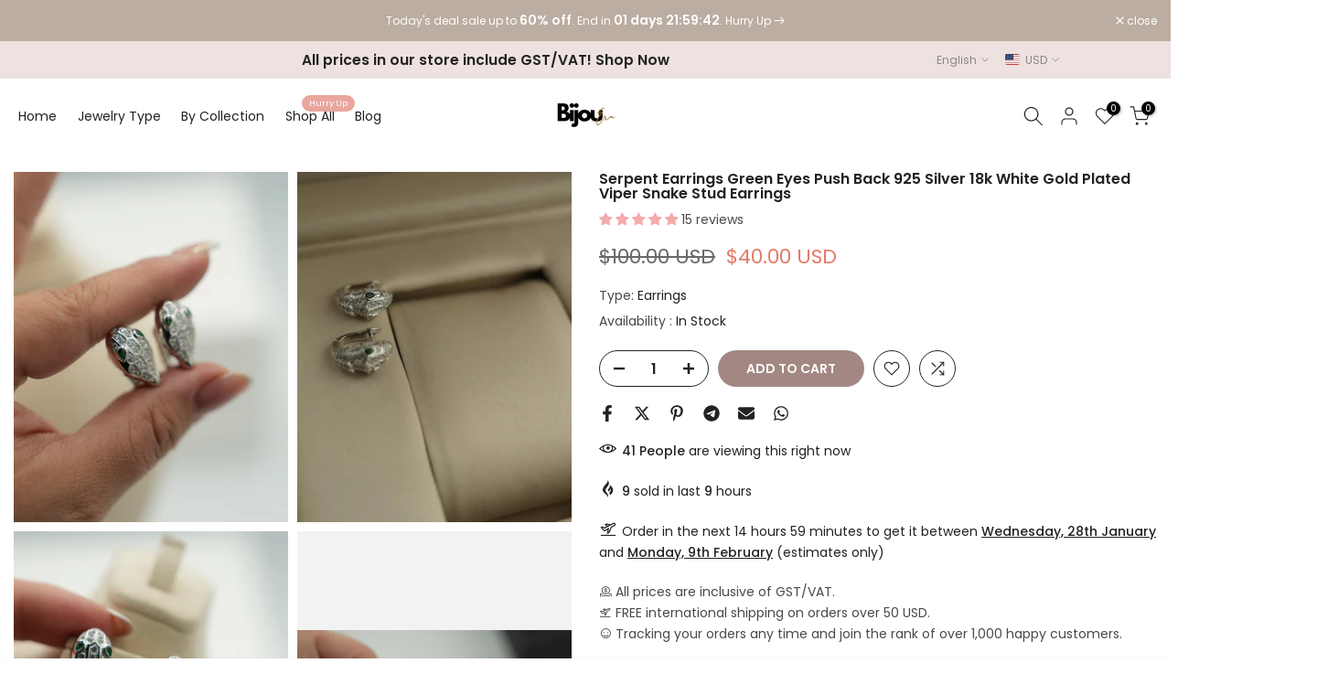

--- FILE ---
content_type: text/html; charset=utf-8
request_url: https://bijouera.com/?section_id=search-hidden
body_size: 1836
content:
<div id="shopify-section-search-hidden" class="shopify-section"><div class="t4s-drawer__header">
   <span class="is--login" aria-hidden="false">Search Our Site</span>
   <button class="t4s-drawer__close" data-drawer-close aria-label="Close Search"><svg class="t4s-iconsvg-close" role="presentation" viewBox="0 0 16 14"><path d="M15 0L1 14m14 0L1 0" stroke="currentColor" fill="none" fill-rule="evenodd"></path></svg></button>
</div>
<form data-frm-search action="/search" method="get" class="t4s-mini-search__frm t4s-pr" role="search">
   <input type="hidden" name="type" value="product">
   <input type="hidden" name="options[unavailable_products]" value="last">
   <input type="hidden" name="options[prefix]" value="last"><div data-cat-search class="t4s-mini-search__cat">
         <select data-name="product_type">
           <option value="*">All Categories</option><option value="Bangle">Bangle</option><option value="Bracelets">Bracelets</option><option value="Brooch">Brooch</option><option value="Earrings">Earrings</option><option value="Necklace">Necklace</option><option value="Rings">Rings</option><option value="Watch">Watch</option></select>
     </div><div class="t4s-mini-search__btns t4s-pr t4s-oh">
      <input data-input-search class="t4s-mini-search__input" autocomplete="off" type="text" name="q" placeholder="Search">
      <button data-submit-search class="t4s-mini-search__submit t4s-btn-loading__svg" type="submit">
         <svg class="t4s-btn-op0" viewBox="0 0 18 19" width="16"><path fill-rule="evenodd" clip-rule="evenodd" d="M11.03 11.68A5.784 5.784 0 112.85 3.5a5.784 5.784 0 018.18 8.18zm.26 1.12a6.78 6.78 0 11.72-.7l5.4 5.4a.5.5 0 11-.71.7l-5.41-5.4z" fill="currentColor"></path></svg>
         <div class="t4s-loading__spinner t4s-dn">
            <svg width="16" height="16" aria-hidden="true" focusable="false" role="presentation" class="t4s-svg__spinner" viewBox="0 0 66 66" xmlns="http://www.w3.org/2000/svg"><circle class="t4s-path" fill="none" stroke-width="6" cx="33" cy="33" r="30"></circle></svg>
         </div>
      </button>
   </div><div data-listKey class="t4s-mini-search__keys">
         <span class="t4s-mini-search__label">Quick search:</span>
         <ul class="t4s-mini-search__listKey t4s-d-inline-block"><li class="t4s-d-inline-block"><a data-key='5 Motif' href="/search?type=product&options%5Bunavailable_products%5D=last&options%5Bprefix%5D=last&q=5+Motif">5 Motif, </a></li>
            <li class="t4s-d-inline-block"><a data-key='Mother of Pearl' href="/search?type=product&options%5Bunavailable_products%5D=last&options%5Bprefix%5D=last&q=Mother+of+Pearl">Mother of Pearl, </a></li>
            <li class="t4s-d-inline-block"><a data-key='Lucky' href="/search?type=product&options%5Bunavailable_products%5D=last&options%5Bprefix%5D=last&q=Lucky">Lucky </a></li>
            </ul>
      </div></form><div data-title-search class="t4s-mini-search__title">Need some inspiration?</div><div class="t4s-drawer__content">
   <div class="t4s-drawer__main">
      <div data-t4s-scroll-me class="t4s-drawer__scroll t4s-current-scrollbar">

         <div data-skeleton-search class="t4s-skeleton_wrap t4s-dn"><div class="t4s-row t4s-space-item-inner">
               <div class="t4s-col-auto t4s-col-item t4s-widget_img_pr"><div class="t4s-skeleton_img"></div></div>
               <div class="t4s-col t4s-col-item t4s-widget_if_pr"><div class="t4s-skeleton_txt1"></div><div class="t4s-skeleton_txt2"></div></div>
            </div><div class="t4s-row t4s-space-item-inner">
               <div class="t4s-col-auto t4s-col-item t4s-widget_img_pr"><div class="t4s-skeleton_img"></div></div>
               <div class="t4s-col t4s-col-item t4s-widget_if_pr"><div class="t4s-skeleton_txt1"></div><div class="t4s-skeleton_txt2"></div></div>
            </div><div class="t4s-row t4s-space-item-inner">
               <div class="t4s-col-auto t4s-col-item t4s-widget_img_pr"><div class="t4s-skeleton_img"></div></div>
               <div class="t4s-col t4s-col-item t4s-widget_if_pr"><div class="t4s-skeleton_txt1"></div><div class="t4s-skeleton_txt2"></div></div>
            </div><div class="t4s-row t4s-space-item-inner">
               <div class="t4s-col-auto t4s-col-item t4s-widget_img_pr"><div class="t4s-skeleton_img"></div></div>
               <div class="t4s-col t4s-col-item t4s-widget_if_pr"><div class="t4s-skeleton_txt1"></div><div class="t4s-skeleton_txt2"></div></div>
            </div></div>
         <div data-results-search class="t4s-mini-search__content t4s_ratioadapt"><div class="t4s-row t4s-space-item-inner t4s-widget__pr">
	<div class="t4s-col-item t4s-col t4s-widget_img_pr"><a class="t4s-d-block t4s-pr t4s-oh t4s_ratio t4s-bg-11" href="/products/two-head-serpenti-ring" style="background: url(//bijouera.com/cdn/shop/files/il_fullxfull.6879241769_da22.jpg?v=1757305903&width=1);--aspect-ratioapt: 1.5003663003663004">
				<img class="lazyloadt4s" data-src="//bijouera.com/cdn/shop/files/il_fullxfull.6879241769_da22.jpg?v=1757305903&width=1" data-widths="[100,200,400,600,700]" data-optimumx="2" data-sizes="auto" src="[data-uri]" width="2048" height="1365" alt="Two Head Serpenti Ring">
			</a></div>
	<div class="t4s-col-item t4s-col t4s-widget_if_pr">
		<a href="/products/two-head-serpenti-ring" class="t4s-d-block t4s-widget__pr-title">Two Head Serpenti Ring</a><div class="t4s-widget__pr-price"data-pr-price><del>$84.00 USD</del><ins>$42.00 USD</ins></div></div>
</div>
 <div class="t4s-row t4s-space-item-inner t4s-widget__pr">
	<div class="t4s-col-item t4s-col t4s-widget_img_pr"><a class="t4s-d-block t4s-pr t4s-oh t4s_ratio t4s-bg-11" href="/products/full-cz-dial-cz-snake-serpenti-watch" style="background: url(//bijouera.com/cdn/shop/files/il_fullxfull.5942156552_ii9a.jpg?v=1714446887&width=1);--aspect-ratioapt: 1.0">
				<img class="lazyloadt4s" data-src="//bijouera.com/cdn/shop/files/il_fullxfull.5942156552_ii9a.jpg?v=1714446887&width=1" data-widths="[100,200,400,600,700]" data-optimumx="2" data-sizes="auto" src="[data-uri]" width="2048" height="2048" alt="Full CZ Dial Luxury CZ Serpent Watch">
			</a></div>
	<div class="t4s-col-item t4s-col t4s-widget_if_pr">
		<a href="/products/full-cz-dial-cz-snake-serpenti-watch" class="t4s-d-block t4s-widget__pr-title">Full CZ Dial Luxury CZ Serpent Watch</a><div class="t4s-widget__pr-price"data-pr-price><del>$950.00 USD</del><ins>$475.00 USD</ins></div></div>
</div>
 <div class="t4s-row t4s-space-item-inner t4s-widget__pr">
	<div class="t4s-col-item t4s-col t4s-widget_img_pr"><a class="t4s-d-block t4s-pr t4s-oh t4s_ratio t4s-bg-11" href="/products/white-dial-serpenti-triple-wrap-watch-three-tone" style="background: url(//bijouera.com/cdn/shop/files/il_fullxfull.5973183669_gkd3.jpg?v=1713643641&width=1);--aspect-ratioapt: 1.5003663003663004">
				<img class="lazyloadt4s" data-src="//bijouera.com/cdn/shop/files/il_fullxfull.5973183669_gkd3.jpg?v=1713643641&width=1" data-widths="[100,200,400,600,700]" data-optimumx="2" data-sizes="auto" src="[data-uri]" width="2048" height="1365" alt="White Dial Snake Triple Wrap Watch Three Tone">
			</a></div>
	<div class="t4s-col-item t4s-col t4s-widget_if_pr">
		<a href="/products/white-dial-serpenti-triple-wrap-watch-three-tone" class="t4s-d-block t4s-widget__pr-title">White Dial Snake Triple Wrap Watch Three Tone</a><div class="t4s-widget__pr-price"data-pr-price><del>$900.00 USD</del><ins>$450.00 USD</ins></div></div>
</div>
 <div class="t4s-row t4s-space-item-inner t4s-widget__pr">
	<div class="t4s-col-item t4s-col t4s-widget_img_pr"><a class="t4s-d-block t4s-pr t4s-oh t4s_ratio t4s-bg-11" href="/products/burgundy-dial-snake-triple-wrap-watch-gold" style="background: url(//bijouera.com/cdn/shop/files/il_fullxfull.5925115308_4d3g.jpg?v=1713643565&width=1);--aspect-ratioapt: 1.5003663003663004">
				<img class="lazyloadt4s" data-src="//bijouera.com/cdn/shop/files/il_fullxfull.5925115308_4d3g.jpg?v=1713643565&width=1" data-widths="[100,200,400,600,700]" data-optimumx="2" data-sizes="auto" src="[data-uri]" width="2048" height="1365" alt="Burgundy Dial Snake Triple Wrap Watch">
			</a></div>
	<div class="t4s-col-item t4s-col t4s-widget_if_pr">
		<a href="/products/burgundy-dial-snake-triple-wrap-watch-gold" class="t4s-d-block t4s-widget__pr-title">Burgundy Dial Snake Triple Wrap Watch</a><div class="t4s-widget__pr-price"data-pr-price><del>$890.00 USD</del><ins>$420.00 USD</ins></div></div>
</div>
 <div class="t4s-row t4s-space-item-inner t4s-widget__pr">
	<div class="t4s-col-item t4s-col t4s-widget_img_pr"><a class="t4s-d-block t4s-pr t4s-oh t4s_ratio t4s-bg-11" href="/products/black-dial-serpent-triple-wrap-watch-gold" style="background: url(//bijouera.com/cdn/shop/files/il_fullxfull.5973172717_ptu4.jpg?v=1713643512&width=1);--aspect-ratioapt: 1.5003663003663004">
				<img class="lazyloadt4s" data-src="//bijouera.com/cdn/shop/files/il_fullxfull.5973172717_ptu4.jpg?v=1713643512&width=1" data-widths="[100,200,400,600,700]" data-optimumx="2" data-sizes="auto" src="[data-uri]" width="2048" height="1365" alt="Black Dial Snake Triple Wrap Watch">
			</a></div>
	<div class="t4s-col-item t4s-col t4s-widget_if_pr">
		<a href="/products/black-dial-serpent-triple-wrap-watch-gold" class="t4s-d-block t4s-widget__pr-title">Black Dial Snake Triple Wrap Watch</a><div class="t4s-widget__pr-price"data-pr-price><del>$890.00 USD</del><ins>$420.00 USD</ins></div></div>
</div>
 </div>
      </div>
   </div><div data-viewAll-search class="t4s-drawer__bottom">
            <a href="/collections/serpent-jewelry" class="t4s-mini-search__viewAll t4s-d-block">View All <svg width="16" xmlns="http://www.w3.org/2000/svg" viewBox="0 0 32 32"><path d="M 18.71875 6.78125 L 17.28125 8.21875 L 24.0625 15 L 4 15 L 4 17 L 24.0625 17 L 17.28125 23.78125 L 18.71875 25.21875 L 27.21875 16.71875 L 27.90625 16 L 27.21875 15.28125 Z"/></svg></a>
         </div></div></div>

--- FILE ---
content_type: text/css
request_url: https://bijouera.com/cdn/shop/t/8/assets/base.css?v=76992554195321706611707852368
body_size: 8216
content:
html,body,div,span,applet,object,iframe,h1,h2,h3,h4,h5,h6,p,blockquote,pre,a,abbr,acronym,address,big,cite,code,del,dfn,em,img,ins,kbd,q,s,samp,small,strike,strong,sub,sup,tt,var,b,u,i,center,dl,dt,dd,ol,ul,li,fieldset,form,label,legend,table,caption,tbody,tfoot,thead,tr,th,td,article,aside,canvas,details,embed,figure,figcaption,footer,header,hgroup,menu,nav,output,ruby,section,summary,time,mark,audio,video{margin:0;padding:0;border:0;vertical-align:baseline;font:inherit;font-size:100%}*,*:before,*:after{-webkit-box-sizing:border-box;-moz-box-sizing:border-box;box-sizing:border-box}@-ms-viewport{width:device-width}html{box-sizing:border-box;-ms-overflow-style:scrollbar;-ms-text-size-adjust:100%;-webkit-text-size-adjust:100%;-webkit-tap-highlight-color:transparent}body{margin:0;background-color:#fff;color:#878787;font-size:16px;font-family:Arial,Helvetica,sans-serif;-webkit-font-smoothing:antialiased;-moz-osx-font-smoothing:grayscale;text-rendering:optimizeLegibility;line-height:1.6;scroll-behavior:smooth}table{border-spacing:0;border-collapse:collapse;margin-bottom:35px;width:100%;line-height:1.4}table,td,th{border:1px solid var(--border-color);vertical-align:middle}caption,th,td{vertical-align:middle;text-align:start;font-weight:400}th{border-width:0 1px 1px 0;font-weight:600}td{border-width:0 1px 1px 0}td,th{padding:10px}q,blockquote{quotes:none}q:before,q:after,blockquote:before,blockquote:after{content:"";content:none}a img{border:none}article,aside,details,figcaption,figure,footer,header,hgroup,main,menu,nav,section,summary{display:block}a,button,input{-ms-touch-action:manipulation;touch-action:manipulation}button,input,optgroup,select,textarea{border:1px solid;box-shadow:none;outline:0;margin:0;color:inherit;font:inherit;appearance:none;-moz-appearance:none;-webkit-appearance:none}input[type=checkbox],input[type=radio]{appearance:auto;-webkit-appearance:auto}button{overflow:visible}button,html input[type=button]:not(.t4s-btn),input[type=reset],input[type=submit]:not(.t4s-btn){padding:11px 15px;font-size:14px;line-height:18px;cursor:pointer;box-shadow:none;outline:none;text-shadow:none;text-transform:none;border:none;appearance:none;-moz-appearance:none;-webkit-appearance:none;transition:color .3s ease,background-color .3s ease,border-color .3s ease,box-shadow .3s ease,opacity .3s ease}input,select,textarea{font-size:13px;outline:0;padding:10px 15px;transition:border-color .5s}input:-webkit-autofill{border-color:#e6e6e6;-webkit-box-shadow:0 0 0 1000px #FFF inset;-webkit-text-fill-color:#777}input:focus:-webkit-autofill{border-color:#d9d9d9}button::-moz-focus-inner,input::-moz-focus-inner{padding:0;border:0}input[type=search]{-webkit-appearance:textfield}input[type=search]::-webkit-search-cancel-button,input[type=search]::-webkit-search-decoration{-webkit-appearance:none}input[type=number]::-webkit-inner-spin-button,input[type=number]::-webkit-outer-spin-button{height:auto}p{margin-bottom:20px}a{color:#333;text-decoration:none;transition:all .25s ease}a:hover,a:active{outline:none;text-decoration:none}a:hover{color:#242424}h1 a,h2 a,h3 a,h4 a,h5 a,h6 a,.t4s_title a{font-family:inherit}big{font-size:larger}abbr{border-bottom:1px dotted;color:#d62432;text-decoration:none}acronym{border-bottom:1px dotted;text-decoration:none}.required{border:none;color:var(--t4s-error-color);font-size:16px;margin-inline-start:3px;line-height:1}abbr[title]{border:none}strong,b{font-weight:600}mark{display:inline-block;padding:5px 8px;background-color:#f7f7f7;color:#333;font-weight:600;line-height:1}code,kbd{padding:2px 5px}code,kbd,pre,samp{-webkit-hyphens:none;hyphens:none;font-family:monospace,serif}ins{text-decoration:none}pre{overflow:auto;margin-bottom:20px;padding:20px;background-color:#f7f7f7;text-align:start;white-space:pre;white-space:pre-wrap;word-wrap:break-word}i,dfn,em,cite,var{font-style:italic}sub,sup{position:relative;vertical-align:baseline;font-size:75%;line-height:1}sup{top:-.5em}sub{bottom:-.25em}small{font-size:80%}hr{margin-top:15px;margin-bottom:15px;max-width:100px;border:none;border-bottom:1px solid var(--border-color)}img{max-width:100%;height:auto;border:0;vertical-align:middle}.t4s-clearfix:after,.t4s-clearfix:before{content:" ";display:table}.t4s-clearfix:after{clear:both}iframe,embed{max-width:100%}blockquote{margin-bottom:20px;padding-left:30px;border-left:2px solid;font-style:italic;font-size:110%}blockquote p{margin-bottom:0}blockquote cite{display:block;margin-top:10px;color:#333;font-weight:600;font-style:normal;font-size:16px}blockquote cite:before{content:"";display:inline-block;margin-inline-end:5px;width:15px;height:1px;background-color:currentColor;vertical-align:middle}address{margin-bottom:20px;font-style:italic;line-height:1.8}fieldset{margin-bottom:20px;padding:20px 40px;border:1px solid rgba(119,119,119,.2)}fieldset legend{margin-bottom:0;padding-right:15px;padding-left:15px;width:auto}legend{color:#242424}.t4s-xts-scheme-light legend{color:#fff}.t4s-xts-scheme-dark legend{color:#242424}audio,canvas,progress,video{display:inline-block;vertical-align:baseline}audio:not([controls]){display:none;height:0}svg:not(:root){overflow:hidden}ol,ul{list-style:none;margin-bottom:var(--list-mb);padding-inline-start:var(--li-pl);--list-mb: 20px;--li-mb: 10px;--li-pl: 17px}.visually-hidden{position:absolute!important;overflow:hidden;width:1px;height:1px;margin:-1px;padding:0;border:0;clip:rect(0 0 0 0);word-wrap:normal!important}.visually-hidden--inline{margin:0;height:1em}.skip-to-content-link:focus{z-index:9999;position:inherit;overflow:auto;width:auto;height:auto;clip:auto}.skip-to-content-link{background:var(--t4s-dark-color);color:var(--t4s-light-color);padding:10px 15px}*:focus-visible,a:focus:focus-visible{outline:.2rem solid rgba(var(--text-color-rgb),.5);outline-offset:.3rem;box-shadow:none}.t4s_field__input:focus-visible,input:not([type=submit]):not([type=checkbox]):focus-visible,select:focus-visible,textarea:focus-visible{box-shadow:none;outline:0}.t4s_frm_input:focus,input:not([type=submit]):not([type=checkbox]):focus,select:focus,textarea:focus{border-color:rgba(var(--text-color-rgb),.8);outline:none}select{padding:0 30px 0 15px;max-width:100%;width:100%;height:40px;vertical-align:middle;font-size:14px;transition:border-color .5s;-webkit-appearance:none;-moz-appearance:none;appearance:none;background-image:url([data-uri]);background-position:right 10px top 50%;background-size:auto 18px;background-repeat:no-repeat;display:inline-block;background-color:transparent;box-shadow:none;border-radius:30px}blockquote,q{position:relative;margin-bottom:20px;font-style:italic;font-size:14px;display:block;font-family:var(--font-family-3)!important;border:0;padding:30px 25px 30px 60px;background-color:rgba(var(--text-color-rgb),.1);quotes:"\201c" "\201d"}blockquote:before,q:before{content:open-quote;left:25px;top:0;font-size:50px;position:absolute}blockquote:after,q:after{content:no-close-quote}em{font-family:var(--font-family-3)!important}.t4s-container,.t4s-container-fluid,.t4s-container-xxl,.t4s-container-xl,.t4s-container-lg,.t4s-container-md,.t4s-container-sm{width:100%;padding-right:calc(.5 * var(--ts-gutter-x, 3rem));padding-left:calc(.5 * var(--ts-gutter-x, 3rem));margin-inline-end:auto;margin-inline-start:auto}@media (min-width: 1200px){.t4s-container-xl,.t4s-container-lg,.t4s-container-md,.t4s-container-sm,.t4s-container{max-width:1170px}}@media (min-width: 1230px){.t4s-container-xl,.t4s-container-lg,.t4s-container-md,.t4s-container-sm,.t4s-container{max-width:1200px}}.t4s-row{--ts-gutter-x: 3rem;--ts-gutter-y: 0;display:flex;flex-wrap:wrap;margin-top:calc(-1 * var(--ts-gutter-y));margin-inline-end:calc(-.5 * var(--ts-gutter-x));margin-inline-start:calc(-.5 * var(--ts-gutter-x))}.t4s-row.t4s-row-mt{margin-top:0}.t4s-col-item{padding-right:calc(var(--ts-gutter-x) * .5);padding-left:calc(var(--ts-gutter-x) * .5);margin-top:var(--ts-gutter-y);box-sizing:border-box;flex-shrink:0;width:100%;max-width:100%}.t4s-col-item{flex:0 0 auto}.t4s-col{flex:1 0 0%}.t4s-row-cols-auto>.t4s-col-item,.t4s-row-cols-auto .flickityt4s-slider>.t4s-col-item{flex:0 0 auto;width:auto}.t4s-row-cols-1>.t4s-col-item,.t4s-row-cols-1 .flickityt4s-slider>.t4s-col-item,.t4s-row-cols-list_t4s>.t4s-col-item{width:100%}.t4s-row-cols-2>.t4s-col-item,.t4s-row-cols-2 .flickityt4s-slider>.t4s-col-item{width:50%}.t4s-row-cols-3>.t4s-col-item,.t4s-row-cols-3 .flickityt4s-slider>.t4s-col-item{width:33.3333333333%}.t4s-row-cols-4>.t4s-col-item,.t4s-row-cols-4 .flickityt4s-slider>.t4s-col-item{width:25%}.t4s-row-cols-5>.t4s-col-item,.t4s-row-cols-5 .flickityt4s-slider>.t4s-col-item,.t4s-col-15{flex:0 0 auto;width:20%}.t4s-row-cols-6>.t4s-col-item,.t4s-row-cols-6 .flickityt4s-slider>.t4s-col-item{width:16.6666666667%}.t4s-col-auto{flex:0 0 auto;width:auto}.t4s-col-1{flex:0 0 auto;width:8.33333333%}.t4s-col-2{flex:0 0 auto;width:16.66666667%}.t4s-col-3{flex:0 0 auto;width:25%}.t4s-col-4{flex:0 0 auto;width:33.33333333%}.t4s-col-5{flex:0 0 auto;width:41.66666667%}.t4s-col-6{flex:0 0 auto;width:50%}.t4s-col-7{flex:0 0 auto;width:58.33333333%}.t4s-col-8{flex:0 0 auto;width:66.66666667%}.t4s-col-9{flex:0 0 auto;width:75%}.t4s-col-10{flex:0 0 auto;width:83.33333333%}.t4s-col-11{flex:0 0 auto;width:91.66666667%}.t4s-col-12{flex:0 0 auto;width:100%}.t4s-offset-1{margin-inline-start:8.33333333%}.t4s-offset-2{margin-inline-start:16.66666667%}.t4s-offset-3{margin-inline-start:25%}.t4s-offset-4{margin-inline-start:33.33333333%}.t4s-offset-5{margin-inline-start:41.66666667%}.t4s-offset-6{margin-inline-start:50%}.t4s-offset-7{margin-inline-start:58.33333333%}.t4s-offset-8{margin-inline-start:66.66666667%}.t4s-offset-9{margin-inline-start:75%}.t4s-offset-10{margin-inline-start:83.33333333%}.t4s-offset-11{margin-inline-start:91.66666667%}.t4s-g-0,.t4s-gx-0,.t4s-px-0{--ts-gutter-x: 0}.t4s-g-0,.t4s-gy-0{--ts-gutter-y: 0}.t4s-g-2,.t4s-gx-2,.t4s-px-2{--ts-gutter-x: 2px}.t4s-g-2,.t4s-gy-2{--ts-gutter-y: 2px}.t4s-g-3,.t4s-gx-3,.t4s-px-3{--ts-gutter-x: 3px}.t4s-g-3,.t4s-gy-3{--ts-gutter-y: 3px}.t4s-g-4,.t4s-gx-4,.t4s-px-4{--ts-gutter-x: 4px}.t4s-g-4,.t4s-gy-4{--ts-gutter-y: 4px}.t4s-g-5,.t4s-gx-5,.t4s-px-5{--ts-gutter-x: 5px}.t4s-g-5,.t4s-gy-5{--ts-gutter-y: 5px}.t4s-g-6,.t4s-gx-6,.t4s-px-6{--ts-gutter-x: 6px}.t4s-g-6,.t4s-gy-6{--ts-gutter-y: 6px}.t4s-g-8,.t4s-gx-8,.t4s-px-8{--ts-gutter-x: 8px}.t4s-g-8,.t4s-gy-8{--ts-gutter-y: 8px}.t4s-g-10,.t4s-gx-10,.t4s-px-10{--ts-gutter-x: 10px}.t4s-g-10,.t4s-gy-10{--ts-gutter-y: 10px}.t4s-g-15,.t4s-gx-15,.t4s-px-15{--ts-gutter-x: 15px}.t4s-g-15,.t4s-gy-15{--ts-gutter-y: 15px}.t4s-g-20,.t4s-gx-20,.t4s-px-20{--ts-gutter-x: 20px}.t4s-g-20,.t4s-gy-20{--ts-gutter-y: 20px}.t4s-g-25,.t4s-gx-25,.t4s-px-25{--ts-gutter-x: 25px}.t4s-g-25,.t4s-gy-25{--ts-gutter-y: 25px}.t4s-g-30,.t4s-gx-30,.t4s-px-30{--ts-gutter-x: 30px}.t4s-g-30,.t4s-gy-30{--ts-gutter-y: 30px}.t4s-g-40,.t4s-gx-40,.t4s-px-40{--ts-gutter-x: 40px}.t4s-g-40,.t4s-gy-40{--ts-gutter-y: 40px}@media (min-width: 576px){.t4s-col-sm{flex:1 0 0%}.t4s-row-cols-sm-auto>.t4s-col-item,.t4s-row-cols-sm-auto .flickityt4s-slider>.t4s-col-item{flex:0 0 auto;width:auto}.t4s-row-cols-sm-1>.t4s-col-item,.t4s-row-cols-sm-1 .flickityt4s-slider>.t4s-col-item{width:100%}.t4s-row-cols-sm-2>.t4s-col-item,.t4s-row-cols-sm-2 .flickityt4s-slider>.t4s-col-item{width:50%}.t4s-row-cols-sm-3>.t4s-col-item,.t4s-row-cols-sm-3 .flickityt4s-slider>.t4s-col-item{width:33.3333333333%}.t4s-row-cols-sm-4>.t4s-col-item,.t4s-row-cols-sm-4 .flickityt4s-slider>.t4s-col-item{width:25%}.t4s-row-cols-sm-5>.t4s-col-item,.t4s-row-cols-sm-5 .flickityt4s-slider>.t4s-col-item,.t4s-col-sm-15{width:20%}.t4s-row-cols-sm-6>.t4s-col-item,.t4s-row-cols-sm-6 .flickityt4s-slider>.t4s-col-item{width:16.6666666667%}.t4s-col-sm-auto{flex:0 0 auto;width:auto}.t4s-col-sm-1{flex:0 0 auto;width:8.33333333%}.t4s-col-sm-2{flex:0 0 auto;width:16.66666667%}.t4s-col-sm-3{flex:0 0 auto;width:25%}.t4s-col-sm-4{flex:0 0 auto;width:33.33333333%}.t4s-col-sm-5{flex:0 0 auto;width:41.66666667%}.t4s-col-sm-6{flex:0 0 auto;width:50%}.t4s-col-sm-7{flex:0 0 auto;width:58.33333333%}.t4s-col-sm-8{flex:0 0 auto;width:66.66666667%}.t4s-col-sm-9{flex:0 0 auto;width:75%}.t4s-col-sm-10{flex:0 0 auto;width:83.33333333%}.t4s-col-sm-11{flex:0 0 auto;width:91.66666667%}.t4s-col-sm-12{flex:0 0 auto;width:100%}.t4s-offset-sm-0{margin-inline-start:0}.t4s-offset-sm-1{margin-inline-start:8.33333333%}.t4s-offset-sm-2{margin-inline-start:16.66666667%}.t4s-offset-sm-3{margin-inline-start:25%}.t4s-offset-sm-4{margin-inline-start:33.33333333%}.t4s-offset-sm-5{margin-inline-start:41.66666667%}.t4s-offset-sm-6{margin-inline-start:50%}.t4s-offset-sm-7{margin-inline-start:58.33333333%}.t4s-offset-sm-8{margin-inline-start:66.66666667%}.t4s-offset-sm-9{margin-inline-start:75%}.t4s-offset-sm-10{margin-inline-start:83.33333333%}.t4s-offset-sm-11{margin-inline-start:91.66666667%}.t4s-g-sm-0,.t4s-gx-sm-0,.t4s-px-sm-0{--ts-gutter-x: 0}.t4s-g-sm-0,.t4s-gy-sm-0{--ts-gutter-y: 0}.t4s-g-sm-2,.t4s-gx-sm-2,.t4s-px-sm-2{--ts-gutter-x: 2px}.t4s-g-sm-2,.t4s-gy-sm-2{--ts-gutter-y: 2px}.t4s-g-sm-3,.t4s-gx-sm-3,.t4s-px-sm-3{--ts-gutter-x: 3px}.t4s-g-sm-3,.t4s-gy-sm-3{--ts-gutter-y: 3px}.t4s-g-sm-4,.t4s-gx-sm-4,.t4s-px-sm-4{--ts-gutter-x: 4px}.t4s-g-sm-4,.t4s-gy-sm-4{--ts-gutter-y: 4px}.t4s-g-sm-5,.t4s-gx-sm-5,.t4s-px-sm-5{--ts-gutter-x: 5px}.t4s-g-sm-5,.t4s-gy-sm-5{--ts-gutter-y: 5px}.t4s-g-sm-6,.t4s-gx-sm-6,.t4s-px-sm-6{--ts-gutter-x: 6px}.t4s-g-sm-6,.t4s-gy-sm-6{--ts-gutter-y: 6px}.t4s-g-sm-8,.t4s-gx-sm-8,.t4s-px-sm-8{--ts-gutter-x: 8px}.t4s-g-sm-8,.t4s-gy-sm-8{--ts-gutter-y: 8px}.t4s-g-sm-10,.t4s-gx-sm-10,.t4s-px-sm-10{--ts-gutter-x: 10px}.t4s-g-sm-10,.t4s-gy-sm-10{--ts-gutter-y: 10px}.t4s-g-sm-15,.t4s-gx-sm-15,.t4s-px-sm-15{--ts-gutter-x: 15px}.t4s-g-sm-15,.t4s-gy-sm-15{--ts-gutter-y: 15px}.t4s-g-sm-20,.t4s-gx-sm-20,.t4s-px-sm-20{--ts-gutter-x: 20px}.t4s-g-sm-20,.t4s-gy-sm-20{--ts-gutter-y: 20px}.t4s-g-sm-25,.t4s-gx-sm-25,.t4s-px-sm-25{--ts-gutter-x: 25px}.t4s-g-sm-25,.t4s-gy-sm-25{--ts-gutter-y: 25px}.t4s-g-sm-30,.t4s-gx-sm-30,.t4s-px-sm-30{--ts-gutter-x: 30px}.t4s-g-sm-30,.t4s-gy-sm-30{--ts-gutter-y: 30px}.t4s-g-sm-40,.t4s-gx-sm-40,.t4s-px-sm-40{--ts-gutter-x: 40px}.t4s-g-sm-40,.t4s-gy-sm-40{--ts-gutter-y: 40px}}@media (min-width: 768px){.t4s-col-md-custom{width:var(--t4s-cus-col-md,50%);flex:0 0 auto}.t4s-col-md{flex:1 0 0%}.t4s-row-cols-md-auto>.t4s-col-item,.t4s-row-cols-md-auto .flickityt4s-slider>.t4s-col-item{flex:0 0 auto;width:auto}.t4s-row-cols-md-1>.t4s-col-item,.t4s-row-cols-md-1 .flickityt4s-slider>.t4s-col-item,.t4s-row-cols-md-list_t4s>.t4s-col-item{width:100%}.t4s-row-cols-md-2>.t4s-col-item,.t4s-row-cols-md-2 .flickityt4s-slider>.t4s-col-item{width:50%}.t4s-row-cols-md-3>.t4s-col-item,.t4s-row-cols-md-3 .flickityt4s-slider>.t4s-col-item{width:33.3333333333%}.t4s-row-cols-md-4>.t4s-col-item,.t4s-row-cols-md-4 .flickityt4s-slider>.t4s-col-item{width:25%}.t4s-row-cols-md-5>.t4s-col-item,.t4s-row-cols-md-5 .flickityt4s-slider>.t4s-col-item,.t4s-col-md-15{width:20%}.t4s-row-cols-md-6>.t4s-col-item,.t4s-row-cols-md-6 .flickityt4s-slider>.t4s-col-item{width:16.6666666667%}.t4s-col-md-auto{flex:0 0 auto;width:auto}.t4s-col-md-1{flex:0 0 auto;width:8.33333333%}.t4s-col-md-2{flex:0 0 auto;width:16.66666667%}.t4s-col-md-3{flex:0 0 auto;width:25%}.t4s-col-md-4{flex:0 0 auto;width:33.33333333%}.t4s-col-md-5{flex:0 0 auto;width:41.66666667%}.t4s-col-md-6{flex:0 0 auto;width:50%}.t4s-col-md-7{flex:0 0 auto;width:58.33333333%}.t4s-col-md-8{flex:0 0 auto;width:66.66666667%}.t4s-col-md-9{flex:0 0 auto;width:75%}.t4s-col-md-10{flex:0 0 auto;width:83.33333333%}.t4s-col-md-11{flex:0 0 auto;width:91.66666667%}.t4s-col-md-12{flex:0 0 auto;width:100%}.t4s-offset-md-0{margin-inline-start:0}.t4s-offset-md-1{margin-inline-start:8.33333333%}.t4s-offset-md-2{margin-inline-start:16.66666667%}.t4s-offset-md-3{margin-inline-start:25%}.t4s-offset-md-4{margin-inline-start:33.33333333%}.t4s-offset-md-5{margin-inline-start:41.66666667%}.t4s-offset-md-6{margin-inline-start:50%}.t4s-offset-md-7{margin-inline-start:58.33333333%}.t4s-offset-md-8{margin-inline-start:66.66666667%}.t4s-offset-md-9{margin-inline-start:75%}.t4s-offset-md-10{margin-inline-start:83.33333333%}.t4s-offset-md-11{margin-inline-start:91.66666667%}.t4s-g-md-0,.t4s-gx-md-0,.t4s-px-md-0{--ts-gutter-x: 0}.t4s-g-md-0,.t4s-gy-md-0{--ts-gutter-y: 0}.t4s-g-md-2,.t4s-gx-md-2,.t4s-px-md-2{--ts-gutter-x: 2px}.t4s-g-md-2,.t4s-gy-md-2{--ts-gutter-y: 2px}.t4s-g-md-3,.t4s-gx-md-3,.t4s-px-md-3{--ts-gutter-x: 3px}.t4s-g-md-3,.t4s-gy-md-3{--ts-gutter-y: 3px}.t4s-g-md-4,.t4s-gx-md-4,.t4s-px-md-4{--ts-gutter-x: 4px}.t4s-g-md-4,.t4s-gy-md-4{--ts-gutter-y: 4px}.t4s-g-md-5,.t4s-gx-md-5,.t4s-px-md-5{--ts-gutter-x: 5px}.t4s-g-md-5,.t4s-gy-md-5{--ts-gutter-y: 5px}.t4s-g-md-6,.t4s-gx-md-6,.t4s-px-md-6{--ts-gutter-x: 6px}.t4s-g-md-6,.t4s-gy-md-6{--ts-gutter-y: 6px}.t4s-g-md-8,.t4s-gx-md-8,.t4s-px-md-8{--ts-gutter-x: 8px}.t4s-g-md-8,.t4s-gy-md-8{--ts-gutter-y: 8px}.t4s-g-md-10,.t4s-gx-md-10,.t4s-px-md-10{--ts-gutter-x: 10px}.t4s-g-md-10,.t4s-gy-md-10{--ts-gutter-y: 10px}.t4s-g-md-15,.t4s-gx-md-15,.t4s-px-md-15{--ts-gutter-x: 15px}.t4s-g-md-15,.t4s-gy-md-15{--ts-gutter-y: 15px}.t4s-g-md-20,.t4s-gx-md-20,.t4s-px-md-20{--ts-gutter-x: 20px}.t4s-g-md-20,.t4s-gy-md-20{--ts-gutter-y: 20px}.t4s-g-md-25,.t4s-gx-md-25,.t4s-px-md-25{--ts-gutter-x: 25px}.t4s-g-md-25,.t4s-gy-md-25{--ts-gutter-y: 25px}.t4s-g-md-30,.t4s-gx-md-30,.t4s-px-md-30{--ts-gutter-x: 30px}.t4s-g-md-30,.t4s-gy-md-30{--ts-gutter-y: 30px}.t4s-g-md-40,.t4s-gx-md-40,.t4s-px-md-40{--ts-gutter-x: 40px}.t4s-g-md-40,.t4s-gy-md-40{--ts-gutter-y: 40px}}@media (min-width: 1025px){.t4s-col-lg-custom{width:var(--t4s-cus-col-lg,25%);flex:0 0 auto}.t4s-col-lg{flex:1 0 0%}.t4s-row-cols-lg-auto>.t4s-col-item,.t4s-row-cols-lg-auto .flickityt4s-slider>.t4s-col-item{flex:0 0 auto;width:auto}.t4s-row-cols-lg-1>.t4s-col-item,.t4s-row-cols-lg-1 .flickityt4s-slider>.t4s-col-item,.t4s-row-cols-lg-list_t4s>.t4s-col-item{width:100%}.t4s-row-cols-lg-2>.t4s-col-item,.t4s-row-cols-lg-2 .flickityt4s-slider>.t4s-col-item{width:50%}.t4s-row-cols-lg-3>.t4s-col-item,.t4s-row-cols-lg-3 .flickityt4s-slider>.t4s-col-item{width:33.3333333333%}.t4s-row-cols-lg-4>.t4s-col-item,.t4s-row-cols-lg-4 .flickityt4s-slider>.t4s-col-item{width:25%}.t4s-row-cols-lg-5>.t4s-col-item,.t4s-row-cols-lg-5 .flickityt4s-slider>.t4s-col-item,.t4s-col-lg-15{width:20%}.t4s-row-cols-lg-6>.t4s-col-item,.t4s-row-cols-lg-6 .flickityt4s-slider>.t4s-col-item{width:16.6666666667%}.t4s-col-lg-auto{flex:0 0 auto;width:auto}.t4s-col-lg-1{flex:0 0 auto;width:8.33333333%}.t4s-col-lg-2{flex:0 0 auto;width:16.66666667%}.t4s-col-lg-3{flex:0 0 auto;width:25%}.t4s-col-lg-4{flex:0 0 auto;width:33.33333333%}.t4s-col-lg-5{flex:0 0 auto;width:41.66666667%}.t4s-col-lg-6,.t4s-col-item.t4s-col-lg-6{flex:0 0 auto;width:50%}.t4s-col-lg-7{flex:0 0 auto;width:58.33333333%}.t4s-col-lg-8{flex:0 0 auto;width:66.66666667%}.t4s-col-lg-9{flex:0 0 auto;width:75%}.t4s-col-lg-10{flex:0 0 auto;width:83.33333333%}.t4s-col-lg-11{flex:0 0 auto;width:91.66666667%}.t4s-col-lg-12{flex:0 0 auto;width:100%}.t4s-offset-lg-0{margin-inline-start:0}.t4s-offset-lg-1{margin-inline-start:8.33333333%}.t4s-offset-lg-2{margin-inline-start:16.66666667%}.t4s-offset-lg-3{margin-inline-start:25%}.t4s-offset-lg-4{margin-inline-start:33.33333333%}.t4s-offset-lg-5{margin-inline-start:41.66666667%}.t4s-offset-lg-6{margin-inline-start:50%}.t4s-offset-lg-7{margin-inline-start:58.33333333%}.t4s-offset-lg-8{margin-inline-start:66.66666667%}.t4s-offset-lg-9{margin-inline-start:75%}.t4s-offset-lg-10{margin-inline-start:83.33333333%}.t4s-offset-lg-11{margin-inline-start:91.66666667%}.t4s-g-lg-0,.t4s-gx-lg-0,.t4s-px-lg-0{--ts-gutter-x: 0}.t4s-g-lg-0,.t4s-gy-lg-0{--ts-gutter-y: 0}.t4s-g-lg-2,.t4s-gx-lg-2,.t4s-px-lg-2{--ts-gutter-x: 2px}.t4s-g-lg-2,.t4s-gy-lg-2{--ts-gutter-y: 2px}.t4s-g-lg-3,.t4s-gx-lg-3,.t4s-px-lg-3{--ts-gutter-x: 3px}.t4s-g-lg-3,.t4s-gy-lg-3{--ts-gutter-y: 3px}.t4s-g-lg-4,.t4s-gx-lg-4,.t4s-px-lg-4{--ts-gutter-x: 4px}.t4s-g-lg-4,.t4s-gy-lg-4{--ts-gutter-y: 4px}.t4s-g-lg-5,.t4s-gx-lg-5,.t4s-px-lg-5{--ts-gutter-x: 5px}.t4s-g-lg-5,.t4s-gy-lg-5{--ts-gutter-y: 5px}.t4s-g-lg-6,.t4s-gx-lg-6,.t4s-px-lg-6{--ts-gutter-x: 6px}.t4s-g-lg-6,.t4s-gy-lg-6{--ts-gutter-y: 6px}.t4s-g-lg-8,.t4s-gx-lg-8,.t4s-px-lg-8{--ts-gutter-x: 8px}.t4s-g-lg-8,.t4s-gy-lg-8{--ts-gutter-y: 8px}.t4s-g-lg-10,.t4s-gx-lg-10,.t4s-px-lg-10{--ts-gutter-x: 10px}.t4s-g-lg-10,.t4s-gy-lg-10{--ts-gutter-y: 10px}.t4s-g-lg-15,.t4s-gx-lg-15,.t4s-px-lg-15{--ts-gutter-x: 15px}.t4s-g-lg-15,.t4s-gy-lg-15{--ts-gutter-y: 15px}.t4s-g-lg-20,.t4s-gx-lg-20,.t4s-px-lg-20{--ts-gutter-x: 20px}.t4s-g-lg-20,.t4s-gy-lg-20{--ts-gutter-y: 20px}.t4s-g-lg-25,.t4s-gx-lg-25,.t4s-px-lg-25{--ts-gutter-x: 25px}.t4s-g-lg-25,.t4s-gy-lg-25{--ts-gutter-y: 25px}.t4s-g-lg-30,.t4s-gx-lg-30,.t4s-px-lg-30{--ts-gutter-x: 30px}.t4s-g-lg-30,.t4s-gy-lg-30{--ts-gutter-y: 30px}.t4s-g-lg-40,.t4s-gx-lg-40,.t4s-px-lg-40{--ts-gutter-x: 40px}.t4s-g-lg-40,.t4s-gy-lg-40{--ts-gutter-y: 40px}}.t4s-d-inline{display:inline!important}.t4s-dib{display:inline-block}.t4s-d-inline-block{display:inline-block!important}.t4s-d-block{display:block!important}.t4s-d-grid{display:grid!important}.t4s-d-table{display:table!important}.t4s-d-table-row{display:table-row!important}.t4s-d-table-cell{display:table-cell!important}.t4s-d-flex{display:flex!important}.t4s-d-inline-flex{display:inline-flex!important}.t4s-d-none{display:none!important}.t4s-flex-fill{flex:1 1 auto!important}.t4s-flex-row{flex-direction:row!important}.t4s-flex-column{flex-direction:column!important}.t4s-flex-row-reverse{flex-direction:row-reverse!important}.t4s-flex-column-reverse{flex-direction:column-reverse!important}.t4s-flex-grow-0{flex-grow:0!important}.t4s-flex-grow-1{flex-grow:1!important}.t4s-flex-shrink-0{flex-shrink:0!important}.t4s-flex-shrink-1{flex-shrink:1!important}.t4s-flex-wrap{flex-wrap:wrap!important}.t4s-flex-nowrap{flex-wrap:nowrap!important}.t4s-flex-wrap-reverse{flex-wrap:wrap-reverse!important}.t4s-justify-content-start{justify-content:flex-start!important}.t4s-justify-content-end{justify-content:flex-end!important}.t4s-justify-content-center{justify-content:center!important}.t4s-justify-content-between{justify-content:space-between!important}.t4s-justify-content-around{justify-content:space-around!important}.t4s-justify-content-evenly{justify-content:space-evenly!important}.t4s-align-items-start{align-items:flex-start!important}.t4s-align-items-end{align-items:flex-end!important}.t4s-align-items-center{align-items:center!important}.t4s-align-items-baseline{align-items:baseline!important}.t4s-align-items-stretch{align-items:stretch!important}.t4s-align-content-start{align-content:flex-start!important}.t4s-align-content-end{align-content:flex-end!important}.t4s-align-content-center{align-content:center!important}.t4s-align-content-between{align-content:space-between!important}.t4s-align-content-around{align-content:space-around!important}.t4s-align-content-stretch{align-content:stretch!important}.t4s-align-self-auto{align-self:auto!important}.t4s-align-self-start{align-self:flex-start!important}.t4s-align-self-end{align-self:flex-end!important}.t4s-align-self-center{align-self:center!important}.t4s-align-self-baseline{align-self:baseline!important}.t4s-align-self-stretch{align-self:stretch!important}.t4s-order-first{order:-1!important}.t4s-order-0{order:0!important}.t4s-order-1{order:1!important}.t4s-order-2{order:2!important}.t4s-order-3{order:3!important}.t4s-order-4{order:4!important}.t4s-order-5{order:5!important}.t4s-order-6{order:6!important}.t4s-order-7{order:7!important}.t4s-order-8{order:8!important}.t4s-order-9{order:9!important}.t4s-order-10{order:10!important}.t4s-order-last{order:19!important}@media (min-width: 576px){.t4s-d-sm-inline{display:inline!important}.t4s-d-sm-inline-block{display:inline-block!important}.t4s-d-sm-block{display:block!important}.t4s-d-sm-grid{display:grid!important}.t4s-d-sm-table{display:table!important}.t4s-d-sm-table-row{display:table-row!important}.t4s-d-sm-table-cell{display:table-cell!important}.t4s-d-sm-flex{display:flex!important}.t4s-d-sm-inline-flex{display:inline-flex!important}.t4s-d-sm-none{display:none!important}.t4s-flex-sm-fill{flex:1 1 auto!important}.t4s-flex-sm-row{flex-direction:row!important}.t4s-flex-sm-column{flex-direction:column!important}.t4s-flex-sm-row-reverse{flex-direction:row-reverse!important}.t4s-flex-sm-column-reverse{flex-direction:column-reverse!important}.t4s-flex-sm-grow-0{flex-grow:0!important}.t4s-flex-sm-grow-1{flex-grow:1!important}.t4s-flex-sm-shrink-0{flex-shrink:0!important}.t4s-flex-sm-shrink-1{flex-shrink:1!important}.t4s-flex-sm-wrap{flex-wrap:wrap!important}.t4s-flex-sm-nowrap{flex-wrap:nowrap!important}.t4s-flex-sm-wrap-reverse{flex-wrap:wrap-reverse!important}.t4s-justify-content-sm-start{justify-content:flex-start!important}.t4s-justify-content-sm-end{justify-content:flex-end!important}.t4s-justify-content-sm-center{justify-content:center!important}.t4s-justify-content-sm-between{justify-content:space-between!important}.t4s-justify-content-sm-around{justify-content:space-around!important}.t4s-justify-content-sm-evenly{justify-content:space-evenly!important}.t4s-align-items-sm-start{align-items:flex-start!important}.t4s-align-items-sm-end{align-items:flex-end!important}.t4s-align-items-sm-center{align-items:center!important}.t4s-align-items-sm-baseline{align-items:baseline!important}.t4s-align-items-sm-stretch{align-items:stretch!important}.t4s-align-content-sm-start{align-content:flex-start!important}.t4s-align-content-sm-end{align-content:flex-end!important}.t4s-align-content-sm-center{align-content:center!important}.t4s-align-content-sm-between{align-content:space-between!important}.t4s-align-content-sm-around{align-content:space-around!important}.t4s-align-content-sm-stretch{align-content:stretch!important}.t4s-align-self-sm-auto{align-self:auto!important}.t4s-align-self-sm-start{align-self:flex-start!important}.t4s-align-self-sm-end{align-self:flex-end!important}.t4s-align-self-sm-center{align-self:center!important}.t4s-align-self-sm-baseline{align-self:baseline!important}.t4s-align-self-sm-stretch{align-self:stretch!important}.t4s-order-sm-first{order:-1!important}.t4s-order-sm-0{order:0!important}.t4s-order-sm-1{order:1!important}.t4s-order-sm-2{order:2!important}.t4s-order-sm-3{order:3!important}.t4s-order-sm-4{order:4!important}.t4s-order-sm-5{order:5!important}.t4s-order-sm-last{order:6!important}}@media (min-width: 768px){.t4s-d-md-inline{display:inline!important}.t4s-d-md-inline-block{display:inline-block!important}.t4s-d-md-block{display:block!important}.t4s-d-md-grid{display:grid!important}.t4s-d-md-table{display:table!important}.t4s-d-md-table-row{display:table-row!important}.t4s-d-md-table-cell{display:table-cell!important}.t4s-d-md-flex{display:flex!important}.t4s-d-md-inline-flex{display:inline-flex!important}.t4s-d-md-none{display:none!important}.t4s-flex-md-fill{flex:1 1 auto!important}.t4s-flex-md-row{flex-direction:row!important}.t4s-flex-md-column{flex-direction:column!important}.t4s-flex-md-row-reverse{flex-direction:row-reverse!important}.t4s-flex-md-column-reverse{flex-direction:column-reverse!important}.t4s-flex-md-grow-0{flex-grow:0!important}.t4s-flex-md-grow-1{flex-grow:1!important}.t4s-flex-md-shrink-0{flex-shrink:0!important}.t4s-flex-md-shrink-1{flex-shrink:1!important}.t4s-flex-md-wrap{flex-wrap:wrap!important}.t4s-flex-md-nowrap{flex-wrap:nowrap!important}.t4s-flex-md-wrap-reverse{flex-wrap:wrap-reverse!important}.t4s-justify-content-md-start{justify-content:flex-start!important}.t4s-justify-content-md-end{justify-content:flex-end!important}.t4s-justify-content-md-center{justify-content:center!important}.t4s-justify-content-md-between{justify-content:space-between!important}.t4s-justify-content-md-around{justify-content:space-around!important}.t4s-justify-content-md-evenly{justify-content:space-evenly!important}.t4s-align-items-md-start{align-items:flex-start!important}.t4s-align-items-md-end{align-items:flex-end!important}.t4s-align-items-md-center{align-items:center!important}.t4s-align-items-md-baseline{align-items:baseline!important}.t4s-align-items-md-stretch{align-items:stretch!important}.t4s-align-content-md-start{align-content:flex-start!important}.t4s-align-content-md-end{align-content:flex-end!important}.t4s-align-content-md-center{align-content:center!important}.t4s-align-content-md-between{align-content:space-between!important}.t4s-align-content-md-around{align-content:space-around!important}.t4s-align-content-md-stretch{align-content:stretch!important}.t4s-align-self-md-auto{align-self:auto!important}.t4s-align-self-md-start{align-self:flex-start!important}.t4s-align-self-md-end{align-self:flex-end!important}.t4s-align-self-md-center{align-self:center!important}.t4s-align-self-md-baseline{align-self:baseline!important}.t4s-align-self-md-stretch{align-self:stretch!important}.t4s-order-md-first{order:-1!important}.t4s-order-md-0{order:0!important}.t4s-order-md-1{order:1!important}.t4s-order-md-2{order:2!important}.t4s-order-md-3{order:3!important}.t4s-order-md-4{order:4!important}.t4s-order-md-5{order:5!important}.t4s-order-md-last{order:6!important}}@media (min-width: 1025px){.t4s-d-lg-inline{display:inline!important}.t4s-d-lg-inline-block{display:inline-block!important}.t4s-d-lg-block{display:block!important}.t4s-d-lg-grid{display:grid!important}.t4s-d-lg-table{display:table!important}.t4s-d-lg-table-row{display:table-row!important}.t4s-d-lg-table-cell{display:table-cell!important}.t4s-d-lg-flex{display:flex!important}.t4s-d-lg-inline-flex{display:inline-flex!important}.t4s-d-lg-none{display:none!important}.t4s-flex-lg-fill{flex:1 1 auto!important}.t4s-flex-lg-row{flex-direction:row!important}.t4s-flex-lg-column{flex-direction:column!important}.t4s-flex-lg-row-reverse{flex-direction:row-reverse!important}.t4s-flex-lg-column-reverse{flex-direction:column-reverse!important}.t4s-flex-lg-grow-0{flex-grow:0!important}.t4s-flex-lg-grow-1{flex-grow:1!important}.t4s-flex-lg-shrink-0{flex-shrink:0!important}.t4s-flex-lg-shrink-1{flex-shrink:1!important}.t4s-flex-lg-wrap{flex-wrap:wrap!important}.t4s-flex-lg-nowrap{flex-wrap:nowrap!important}.t4s-flex-lg-wrap-reverse{flex-wrap:wrap-reverse!important}.t4s-justify-content-lg-start{justify-content:flex-start!important}.t4s-justify-content-lg-end{justify-content:flex-end!important}.t4s-justify-content-lg-center{justify-content:center!important}.t4s-justify-content-lg-between{justify-content:space-between!important}.t4s-justify-content-lg-around{justify-content:space-around!important}.t4s-justify-content-lg-evenly{justify-content:space-evenly!important}.t4s-align-items-lg-start{align-items:flex-start!important}.t4s-align-items-lg-end{align-items:flex-end!important}.t4s-align-items-lg-center{align-items:center!important}.t4s-align-items-lg-baseline{align-items:baseline!important}.t4s-align-items-lg-stretch{align-items:stretch!important}.t4s-align-content-lg-start{align-content:flex-start!important}.t4s-align-content-lg-end{align-content:flex-end!important}.t4s-align-content-lg-center{align-content:center!important}.t4s-align-content-lg-between{align-content:space-between!important}.t4s-align-content-lg-around{align-content:space-around!important}.t4s-align-content-lg-stretch{align-content:stretch!important}.t4s-align-self-lg-auto{align-self:auto!important}.t4s-align-self-lg-start{align-self:flex-start!important}.t4s-align-self-lg-end{align-self:flex-end!important}.t4s-align-self-lg-center{align-self:center!important}.t4s-align-self-lg-baseline{align-self:baseline!important}.t4s-align-self-lg-stretch{align-self:stretch!important}.t4s-order-lg-first{order:-1!important}.t4s-order-lg-0{order:0!important}.t4s-order-lg-1{order:1!important}.t4s-order-lg-2{order:2!important}.t4s-order-lg-3{order:3!important}.t4s-order-lg-4{order:4!important}.t4s-order-lg-5{order:5!important}.t4s-order-lg-last{order:6!important}}@media print{.t4s-d-print-inline{display:inline!important}.t4s-d-print-inline-block{display:inline-block!important}.t4s-d-print-block{display:block!important}.t4s-d-print-grid{display:grid!important}.t4s-d-print-table{display:table!important}.t4s-d-print-table-row{display:table-row!important}.t4s-d-print-table-cell{display:table-cell!important}.t4s-d-print-flex{display:flex!important}.t4s-d-print-inline-flex{display:inline-flex!important}.t4s-d-print-none{display:none!important}}.t4s-text-start{text-align:start!important}.t4s-text-end{text-align:end!important}.t4s-text-center{text-align:center!important}@media (min-width: 576px){.t4s-text-sm-start{text-align:start!important}.t4s-text-sm-end{text-align:end!important}.t4s-text-sm-center{text-align:center!important}}@media (min-width: 768px){.t4s-text-md-start{text-align:start!important}.t4s-text-md-end{text-align:end!important}.t4s-text-md-center{text-align:center!important}}@media (min-width: 1025px){.t4s-text-lg-start{text-align:start!important}.t4s-text-lg-end{text-align:end!important}.t4s-text-lg-center{text-align:center!important}}.t4s-table-res-df{min-height:.01%;overflow-x:auto;-webkit-overflow-scrolling:touch;-ms-overflow-style:-ms-autohiding-scrollbar}@media screen and (max-width: 767px){.t4s-responsive-table{border:0;border-bottom:1px solid var(--border-color)}.t4s-responsive-table thead,.t4s-responsive-table th,.t4s-responsive-table tfoot td:first-of-type{display:none}.t4s-responsive-table td{display:flex;text-align:end;border:0}.t4s-responsive-table td:before{color:var(--text-color);content:attr(data-label);font-size:1.4rem;padding-inline-end:2rem;flex-grow:1;text-align:start}.t4s-responsive-table td:first-of-type{display:flex;align-items:center;padding-top:4rem}.t4s-responsive-table tbody td:last-of-type{padding-bottom:4rem}.t4s-responsive-table tr{display:flex;flex-direction:column;justify-content:flex-start;width:100%}.t4s-responsive-table tbody tr{border-top:1px solid var(--border-color)}}.t4s_ratio{position:relative;width:100%}.t4s_ratio:before{display:block;padding-top:var(--t4s-aspect-ratio);content:""}.t4s_ratio:not(.t4s_bg)>*:not(.t4s-not-style),.no-js .t4s_ratio:not(.t4s_bg)>noscript>*:not(.t4s-not-style){position:absolute;top:0;left:0;width:100%;height:100%}.t4s_ratio21_9{--t4s-aspect-ratio: 42.8571428571%}.t4s_ratio2_1{--t4s-aspect-ratio: 50% }.t4s_ratio16_9{--t4s-aspect-ratio: 56.25%}.t4s_ratio8_5{--t4s-aspect-ratio: 62.5% }.t4s_ratio3_2{--t4s-aspect-ratio: 66.66% }.t4s_ratio4_3{--t4s-aspect-ratio: 75%}.t4s_ratio4_5{--t4s-aspect-ratio: 80% }.t4s_ratio1_1{--t4s-aspect-ratio: 100%}.t4s_ratio5_4{--t4s-aspect-ratio: 125% }.t4s_rationt{--t4s-aspect-ratio: 127.7777778%}.t4s_ratio2_3{--t4s-aspect-ratio: 150% }.t4s_ratio1_2{--t4s-aspect-ratio: 200% }.t4s_ratio_fh{--t4s-aspect-ratio: 100vh}.t4s_ratiocus1{--t4s-aspect-ratio: calc(100% / (var(--aspect-ratiocus1))) }.t4s_ratiocus2{--t4s-aspect-ratio: calc(100% / (var(--aspect-ratiocus2))) }.t4s_ratiocus3{--t4s-aspect-ratio: calc(100% / (var(--aspect-ratiocus3))) }.t4s_ratiocus4{--t4s-aspect-ratio: calc(100% / (var(--aspect-ratiocus4))) }.t4s_ratioadapt .t4s_ratio:before,.t4s_ratioadapt_f .t4s_ratio:before{--t4s-aspect-ratio: calc(100% / (var(--aspect-ratioapt))) }@media (max-width: 767px){.t4s_ratioadapt .t4s_ratio_hasmb:before,.t4s_ratioadapt_f .t4s_ratio_hasmb:before{--t4s-aspect-ratio: calc(100% / (var(--aspect-ratioaptmb))) }.t4s_ratio_cuspx.t4scuspx1_true{--t4s-aspect-ratio: var(--aspect-ratio-cusmb) }.t4s_ratio_cuspx.t4scuspx1_false .t4s_ratio{--t4s-aspect-ratio: calc(100% / (var(--aspect-ratioapt))) }}@media (min-width: 768px) and (max-width: 1024px){.t4s_ratio_cuspx.t4scuspx2_true{--t4s-aspect-ratio: var(--aspect-ratio-custb) }.t4s_ratio_cuspx.t4scuspx2_false .t4s_ratio{--t4s-aspect-ratio: calc(100% / (var(--aspect-ratioapt))) }}@media (min-width: 1025px){.t4s_ratio_cuspx.t4scuspx3_true{--t4s-aspect-ratio: var(--aspect-ratio-cusdt) }.t4s_ratio_cuspx.t4scuspx3_false .t4s_ratio{--t4s-aspect-ratio: calc(100% / (var(--aspect-ratioapt))) }}.t4s_ratio img{object-fit:cover;object-position:center center}.t4s_contain .t4s_ratio img{object-fit:contain}.t4s_position_1 .t4s_ratio img{object-position:left top}.t4s_position_2 .t4s_ratio img{object-position:left center}.t4s_position_3 .t4s_ratio img{object-position:left bottom}.t4s_position_4 .t4s_ratio img{object-position:right top}.t4s_position_5 .t4s_ratio img{object-position:right center}.t4s_position_6 .t4s_ratio img{object-position:right bottom}.t4s_position_7 .t4s_ratio img{object-position:center top}.t4s_position_9 .t4s_ratio img{object-position:center bottom}.t4s_position_default,.t4s_position_0 .t4s_bg{background-position:center center}.t4s_cover .t4s_bg{background-size:cover}.t4s_contain .t4s_bg{background-size:contain}.t4s_position_1 .t4s_bg{background-position:left top}.t4s_position_2 .t4s_bg{background-position:left center}.t4s_position_3 .t4s_bg{background-position:left bottom}.t4s_position_4 .t4s_bg{background-position:right top}.t4s_position_5 .t4s_bg{background-position:right center}.t4s_position_6 .t4s_bg{background-position:right bottom}.t4s_position_7 .t4s_bg{background-position:center top}.t4s_position_9 .t4s_bg{background-position:center bottom}.t4s_ratio_mix{--t4s-aspect-ratio-fh: 100vh}.t4s_ratio_mix .t4s_ratio{--aspect-ratioapt: calc(100% / (var(--ratioapt)));--ratioapttb:var(--ratioapt);--aspect-ratioapttb: calc(100% / (var(--ratioapttb)));--aspect-ratioaptmb: calc(100% / (var(--ratioaptmb)))}.t4s_ratio_mix.t4s_ratio_fh .t4s_ratio{--aspect-ratioapt: var(--t4s-aspect-ratio-fh);--aspect-ratioapttb: var(--t4s-aspect-ratio-fh);--aspect-ratioaptmb: var(--t4s-aspect-ratio-fh)}@media (max-width: 767px){.t4s_ratio_mix .t4s_ratio{--t4s-aspect-ratio: var(--aspect-ratioaptmb)}.t4s_ratio_mix.t4s_ratio_cuspx_mb_true .t4s_ratio{--aspect-ratioaptmb: var(--aspect-ratio-cusmb)}}@media (min-width: 768px) and (max-width: 1024px){.t4s_ratio_mix .t4s_ratio{--t4s-aspect-ratio: var(--aspect-ratioapttb)}.t4s_ratio_mix.t4s_ratio_cuspx_tb_true .t4s_ratio{--aspect-ratioapttb: var(--aspect-ratio-custb)}}@media (min-width: 1025px){.t4s_ratio_mix .t4s_ratio{--t4s-aspect-ratio: var(--aspect-ratioapt)}.t4s_ratio_mix.t4s_ratio_cuspx_true .t4s_ratio{--aspect-ratioapt: var(--aspect-ratio-cus)}}.t4s-db{display:block}.t4s-dn,[data-countdown-t4s]:not(.t4s-countdown-enabled),.t4s-countdown-enabled.expired_cdt4{display:none}.t4s-pr{position:relative}.t4s-pa{position:absolute}.t4s-pf{position:fixed}.t4s-op-0{opacity:0}.t4s-t-0{top:0}.t4s-l-0{left:0}.t4s-r-0{right:0}.t4s-b-0{bottom:0}.t4s-full-width-link{position:absolute;top:0;right:0;bottom:0;left:0;z-index:2}.t4s-oh{overflow:hidden}.t4s-z-100{z-index:100}.t4s-cursor-pointer{cursor:pointer}.t4s-pe-auto{pointer-events:auto}.t4s-pe-none{pointer-events:none}.t4s-w-100{width:100%}.t4s-h-100{height:100%}.t4s-lh-1{line-height:1}.t4s-truncate,.t4s-pr-ellipsis-true .t4s-product .t4s-product-title,.t4s-pr-ellipsis-true .t4s-widget .t4s-widget__pr-title{overflow:hidden;text-overflow:ellipsis;white-space:nowrap}.t4s-pr-ellipsis-true .t4s-widget .t4s-widget_if_pr{position:relative;overflow:hidden}.mfp-hide,template,.loading-overlay__spinner[hidden]{display:none!important}.t4s-ts-op{-webkit-transition:opacity .3s ease-in-out;-moz-transition:opacity .3s ease-in-out;-o-transition:opacity .3s ease-in-out;transition:opacity .3s ease-in-out}@-webkit-keyframes t4s-ani-fadeIn{0%{opacity:0}to{opacity:1}}@keyframes t4s-ani-fadeIn{0%{opacity:0}to{opacity:1}}.t4s-tabs-ul{list-style:none;--list-mb: 30px;--li-mb: 0;--li-pl: 0}.t4s-tab-content,.t4s-type-tabs .t4s-tab-wrapper [data-t4s-tab-item],.t4s-type-accordion .t4s-tabs-ul{display:none;-webkit-animation:1s t4s-ani-fadeIn;animation:1s t4s-ani-fadeIn}.t4s-tabs-ul+.t4s-tab-wrapper .t4s-tab-content:not([style]),.t4s-tabs-ul+.t4s-tab-content:not([style]),.t4s-tab-wrapper:first-child .t4s-tab-content:not([style]){display:block;-webkit-animation:none;animation:none}@media (max-width: 1024px){.t4s-accordion-mb-true .t4s-tabs-ul+.t4s-tab-wrapper .t4s-tab-content:not([style]),.t4s-accordion-mb-true .t4s-tab-wrapper:first-child .t4s-tab-content:not([style]),.t4s-accordion-mb-true .t4s-tabs-ul{display:none}.t4s-accordion-mb-true .t4s-tab-wrapper [data-t4s-tab-item]{display:block}}.t4s-tab-content2{pointer-events:none;opacity:0;visibility:hidden;position:absolute;z-index:1;top:0;left:0;right:0;-webkit-transform:translateY(40px);-ms-transform:translateY(40px);transform:translateY(40px);-webkit-transition:.2s ease-in-out;transition:.2s ease-in-out}.t4s-tab-content2.t4s-active{pointer-events:auto;opacity:1;visibility:visible;position:relative;z-index:2;-webkit-transform:none;-ms-transform:none;transform:none;-webkit-transition:.2s ease-in-out .2s;transition:.2s ease-in-out .2s}.t4s-placeholder-svg{display:block;fill:#222;background-color:#f5f5f5;width:100%;height:100%;max-width:100%;max-height:100%;border:1px solid #ddd}.t4s-placeholder-svg.t4s-svg-bg1{background-color:#a9a9a9;border-color:#a9a9a9;fill:#696969}.lazyloadt4s-loader{position:absolute;display:block;width:100%;z-index:90;top:0;left:0;right:0;bottom:0;pointer-events:none;background-repeat:no-repeat;background-position:center;background-size:50px;opacity:0;visibility:hidden;background-color:var(--lz-background);z-index:-1;transition:all .2s ease-in-out}.lazyloadt4s-loader.is-bg-img{transition:none;background-repeat:repeat;background-size:cover;opacity:1;visibility:visible;z-index:-1}.lazyloadt4s+.lazyloadt4s-loader,.lazyloadt4sing+.lazyloadt4s-loader .lazyloadt4s+.lazyloadt4s-loader,.lazyloadt4sing+.lazyloadt4s-loader,.lazyloadt4sNative:not(.lazyloadt4sed)+.lazyloadt4s-loader,.t4s-product-main-img.lazyloadt4s~.lazyloadt4s-loader,.t4s-product-main-img.lazyloadt4sing~.lazyloadt4s-loader{opacity:1;visibility:visible;z-index:1}.t4s-parallax.parallax_enabled>.lazyloadt4s-loader:nth-child(1),.t4s-parallax.parallax_enabled .lazyloadt4s-loader+.lazyloadt4s-loader.is-bg-img,.t4s-product-img:not(:hover) .t4s-product-main-img.lazyloadt4sed~.lazyloadt4s-loader,.lazyloadt4sed~.lazyloadt4s-loader.is-bg-img{opacity:0;visibility:hidden;z-index:-1}.t4s-product-main-img.lazyloadt4sing~.lazyloadt4s-loader,.lazyloadt4sing+.lazyloadt4s-loader:not(.is-bg-img):not(.is-load-css){background-image:var(--lz-img)}.t4s-lz--fadeIn{opacity:0;transition:opacity .35s cubic-bezier(.215,.61,.355,1)}.lazyloadt4sed.t4s-lz--fadeIn{opacity:1}.t4s-loading--bg{width:50px;height:50px;background-image:var(--lz-img);background-repeat:no-repeat;background-position:center;background-size:cover;margin:20px auto}.t4s-lzcus-true .t4s-product-main-img.lazyloadt4sing~.lazyloadt4s-loader,.t4s-lzcus-true .lazyloadt4sing+.lazyloadt4s-loader:not(.is-bg-img):not(.is-load-css),.t4s-lzcus-true .t4s-loading--bg{background-image:var(--lz-img-cus);background-size:var(--lz-size-cus);-webkit-animation:.35s linear infinite alternate skeletonAnimation;animation:.35s linear infinite alternate skeletonAnimation;will-change:opacity}.t4s-wait--data{position:relative;overflow:hidden;background-color:var(--lz-background);-webkit-animation:.45s linear infinite alternate skeletonAnimation;animation:.45s linear infinite alternate skeletonAnimation;will-change:opacity}@-webkit-keyframes skeletonAnimation{0%{opacity:.45}to{opacity:.9}}@keyframes skeletonAnimation{0%{opacity:.45}to{opacity:.9}}.no-js img.lazyloadt4s,.no-js .lazyloadt4s-loader:not(.is-bg-img),.t4s-product-colors:not(.is-t4s--limit) .is--colors-more,.t4s-pr-color__item.is-color--limit~.t4s-pr-color__item:not(.is--colors-more){display:none!important}.t4s-rte ol,.t4s-rte ul,.t4s-rte--list ol,.t4s-rte--list ul{margin-top:0;margin-inline-end:0px;margin-bottom:17.5px;margin-inline-start:16px;padding-inline-start:0}.t4s-rte ol.list--inline,.t4s-rte ul.list--inline,.t4s-rte--list ol.list--inline,.t4s-rte--list ul.list--inline{margin-inline-start:0}.t4s-rte ul,.t4s-rte--list ul{list-style:disc}.t4s-rte ol,.t4s-rte--list ol{list-style:decimal}.t4s-rte ul ul,.t4s-rte--list ul ul{list-style:circle;margin-inline-start:25px}.t4s-rte ul ul ul,.t4s-rte--list ul ul ul{list-style:square}.t4s-rte a:not(.btn):not(.t4s-link):not(.t4s-btn):not(.t4s-button):not(.t4s-a){border-bottom:1px solid currentColor;padding-bottom:1px}#MainContent{min-height:50vh}#MainContent .shopify-challenge__container,.t4s-empty__page{margin:140px auto;min-height:50vh}#MainContent .shopify-challenge__container{min-height:20vh}.shopify-challenge__container .shopify-challenge__button{margin-top:20px}@media (min-width: 641px){#MainContent .shopify-challenge__container,.t4s-empty__page{margin:200px auto}}.t4s-drawer{position:fixed;top:0;left:0;visibility:hidden;pointer-events:none;-webkit-transform:translate3d(-104%,0,0);transform:translate3d(-104%,0,0)}button[data-btn-as-a]{margin:0!important;padding:0!important;background:none!important;border:none!important;box-shadow:none!important;border-radius:0!important;-webkit-appearance:none;color:var(--text-color)}button[data-btn-as-a]:hover{color:var(--accent-color)}.t4s-input__currentcolor::-webkit-input-placeholder{color:currentcolor}.t4s-input__currentcolor:-ms-input-placeholder{color:currentcolor}.t4s-input__currentcolor::placeholder{color:currentcolor}.focus-none{box-shadow:none!important;outline:0!important}body,.t4s-website-wrapper{background-color:var(--t4s-body-background )}@media (min-width: 1025px){.t4s-wrapper__boxed .t4s-website-wrapper{margin:0 auto;max-width:var(--wrapper-mw);-webkit-box-shadow:0 1px 9px rgb(0 0 0 / 8%);box-shadow:0 1px 9px #00000014}.t4s-wrapper__boxed .t4s-website-wrapper .t4s-type__mega>.t4s-sub-menu,.t4s-wrapper__boxed .t4s-header__wrapper:not(.t4s-layout_vertical) .menu-width__full .t4s-sub-menu{max-width:var(--wrapper-mw)!important}.t4s-wrapper__contentFull .t4s-container{max-width:100%;width:100%;padding-left:30px;padding-right:30px}.t4s-wrapper__wide .t4s-container{max-width:1600px}.t4s-wrapper__custom .t4s-container{max-width:var(--wrapper-mw)}}input.t4s-quantity-input[type=number]::-webkit-inner-spin-button,input.t4s-quantity-input[type=number]::-webkit-outer-spin-button,input.t4s-quantity-input[type=number]{margin:0;-webkit-appearance:none;-moz-appearance:none;appearance:none}.t4s-browser-Firefox input.t4s-quantity-input[type=number]{-webkit-appearance:textfield;-moz-appearance:textfield;appearance:textfield}.t4s-fwm{font-weight:500}.shopify-policy__container{margin:60px auto}.t4s-product__media-item.is--media-hide,.t4s-carousel__nav-item.is--media-hide{display:none}.t4s-carousel__nav-inner.t4s-child-lazyloaded{background-image:none!important}@media (min-width: 1025px){.is--layout_wide{max-width:1600px!important}.is--layout_full{max-width:100%!important;width:100%;padding-left:30px;padding-right:30px}}.t4s-child-lazyloaded.t4s-bg-11{background-image:none!important}.t4s-pr-item-sw-limit .t4s-product-colors:not(.is-t4s--calced){white-space:nowrap;overflow:hidden}shopify-payment-terms{margin-bottom:15px;display:block}.isotopet4s:not(.isotopet4s-later):not([style]){display:block}.isotopet4s:not(.isotopet4s-later):not([style]):after{content:"";display:block;clear:both}.isotopet4s:not(.isotopet4s-later):not([style]) .t4s-isotopet4s-item,.isotopet4s:not(.isotopet4s-later):not([style])>.t4s-col-item{float:left}.is--hidden-previewbar{padding-bottom:0!important}.is--hidden-previewbar iframe#preview-bar-iframe{display:none!important}.t4s-circle-css{position:relative;width:100px;height:100px;display:flex;justify-content:center;align-items:center;border-radius:50%;--border-minus: calc(var(--border-w, 1px) * 2)}.t4s-circle--inner{width:calc(100% - var(--border-minus));height:calc(100% - var(--border-minus));background:var(--t4s-light-color);position:relative;z-index:2;border-radius:inherit}.t4s-circle--bg{border-radius:inherit;position:absolute;z-index:1;width:100%;height:100%;background:conic-gradient(var(--cricle-active, #000) var(--cricle-degrees),var(--cricle-normal, #eee) var(--cricle-degrees));mask:radial-gradient(circle,transparent 62%,white calc(62% + 1px));-webkit-mask:radial-gradient(circle,transparent 62%,white calc(62% + 1px));will-change:background;transition:background .15s ease-in-out 0s}@media (max-width: 767px){[data-lh="0"]{--text-lh-mb: 1 !important;line-height:1!important}[data-maxw="0"]{max-width:var(--max-width)!important}}@media (min-width: 768px) and (max-width: 1024px){[data-lh-md="0"]{--text-lh-tb: 1 !important;line-height:1!important}[data-maxw-md="0"]{max-width:var(--max-width)!important}}@media (min-width: 1025px){[data-lh-lg="0"]{--text-lh: 1 !important;line-height:1!important}[data-maxw-lg="0"]{max-width:var(--max-width)!important}}.t4s-skeleton-element{background:#f5f5f5;height:50px;margin-bottom:20px;animation:.35s linear 0s infinite alternate none running skeletonAnimation;will-change:opacity}.ske-h-15{height:15px}.ske-h-20{height:20px}.ske-h-40{height:40px}.ske-h-50{height:50px}.ske-h-50{height:55px}.ske-w-50{width:50%}.ske-mt-10{margin-top:10px}.ske-mt-15{margin-top:15px}.ske-mt-20{margin-top:20px}.ske-mb-0{margin-bottom:0}.ske-mb-10{margin-bottom:10px}.ske-mb-20{margin-bottom:20px}.ske-mb-30{margin-bottom:30px}.ske-mrl-15{margin-inline-start:15px;margin-inline-end:15px}.ske-mrl-20{margin-inline-start:20px;margin-inline-end:20px}.ske-br-5{border-radius:5px}.ske-shine{background:#eee;background:linear-gradient(110deg,#ececec 8%,#f5f5f5 18%,#ececec 33%);background-size:200% 100%;-webkit-animation:1.5s skeletonShine linear infinite;animation:1.5s skeletonShine linear infinite;will-change:background-position-x;--number-ske: -1}.rtl_true .ske-shine{--number-ske: 1}.ske-card-img{width:100px;height:100px;animation:.35s linear 0s infinite alternate none running skeletonAnimation;will-change:opacity}.ske-card-info{margin-inline-start:10px}@-webkit-keyframes skeletonAnimation{0%{opacity:.35}to{opacity:.9}}@keyframes skeletonAnimation{0%{opacity:.35}to{opacity:.9}}@-webkit-keyframes skeletonShine{to{background-position-x:calc(200% * var(--number-ske))}}@keyframes skeletonShine{to{background-position-x:calc(200% * var(--number-ske))}}.t4s-close-overlay{position:fixed;top:0;left:0;height:100vh;width:100vw;z-index:468;visibility:hidden;pointer-events:none;opacity:0;background:#000000b3;transition:opacity .3s ease-in-out,visibility .3s ease-in-out}.t4s-close-overlay.is--visible{pointer-events:auto;opacity:1;visibility:visible;transition:opacity .25s,visibility}@media (max-width: 500px){.locale-selectors__content form{max-width:100%}}@media (prefers-reduced-motion: no-preference){.hdt-reveal-in-view:root{--duration-extra-long: .6s;--animation-slide-in: revealSlideIn var(--duration-extra-long) cubic-bezier(0, 0, .3, 1) forwards;--animation-fade-in: reveaFadeIn var(--duration-extra-long) cubic-bezier(0, 0, .3, 1)}.hdt-reveal-in-view :where([hdt-reveal=fade-in],[hdt-reveal=slide-in]):not([animationend]){opacity:.01}.hdt-reveal-in-view [hdt-reveal=slide-in]:not([animationend]){transform:translateY(2rem)}.hdt-reveal-in-view [hdt-reveal=fade-in]:not(.hdt-reveal--offscreen,[animationend]){opacity:1;animation:var(--animation-fade-in)}.hdt-reveal-in-view [hdt-reveal=slide-in]:not(.hdt-reveal--offscreen,[animationend]){animation:var(--animation-slide-in);animation-delay:calc(var(--animation-order) * 75ms)}.hdt-reveal-in-view :where([hdt-reveal=fade-in].hdt-reveal--design-mode,[hdt-reveal=slide-in].hdt-reveal--design-mode,[hdt-reveal]:not(.hdt-reveal--offscreen).hdt-reveal--cancel):not([animationend]){opacity:1;animation:none;transition:none}.hdt-reveal-in-view [hdt-reveal=slide-in]:not([animationend]).hdt-reveal--design-mode{transform:translateY(0)}@keyframes revealSlideIn{0%{transform:translateY(2rem);opacity:.01}to{transform:translateY(0);opacity:1}}@keyframes reveaFadeIn{0%{opacity:.01}to{opacity:1}}}
/*# sourceMappingURL=/cdn/shop/t/8/assets/base.css.map?v=76992554195321706611707852368 */
